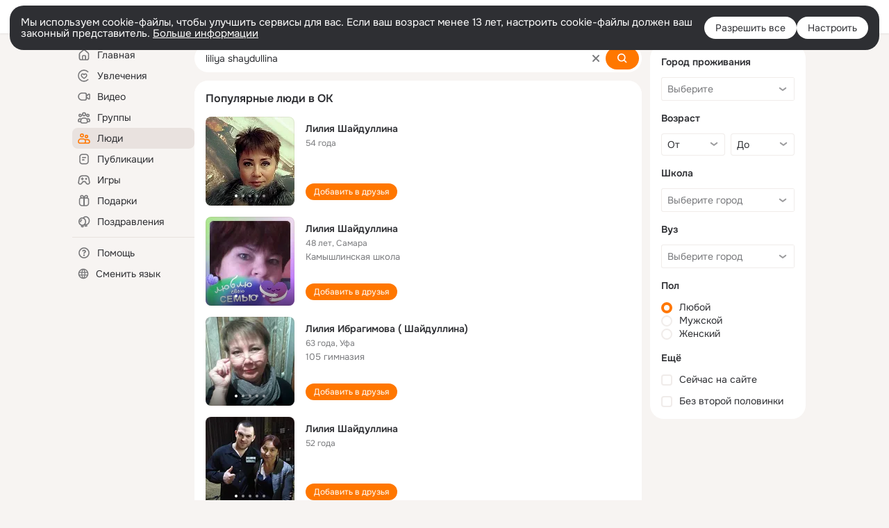

--- FILE ---
content_type: application/javascript; charset=utf-8
request_url: https://st-ok.cdn-vk.ru/res/js/DzBlockDetect_ii63s3wl.js
body_size: 163
content:
define(["OK/cookie"],function(r){
var e = {};"use strict";var t=null;var n=function(){if(t){return t}t=fetch("//dzen.ru/partner/ok").then(function(){return false}).catch(function(){return true});return t};var c=function(){n().then(function(i){r.setCookie("__dzbd",String(i),15,"/")})};var u={activate:c};e.activate=c;e.default=u;e.detectDzenBlock=n;Object.defineProperty(e,"__esModule",{value:true})
return e;
});
//# sourceMappingURL=DzBlockDetect_ii63s3wl.js.map


--- FILE ---
content_type: application/javascript; charset=utf-8
request_url: https://st-ok.cdn-vk.ru/res/js/ToastManager_dkxb5g94.js
body_size: 559
content:
define(["OK/ToastManagerEventBuses","OK/EventBus","OK/EventFactoryForEventBus"],function(o,d,m){
var u = {};"use strict";function a(t,e){if(e==null||e>t.length)e=t.length;for(var r=0,f=new Array(e);r<e;r++)f[r]=t[r];return f}function s(t){if(Array.isArray(t))return a(t)}function c(t){if(typeof Symbol!=="undefined"&&t[Symbol.iterator]!=null||t["@@iterator"]!=null)return Array.from(t)}function l(){throw new TypeError("Invalid attempt to spread non-iterable instance.\\nIn order to be iterable, non-array objects must have a [Symbol.iterator]() method.")}function _(t){return s(t)||c(t)||y(t)||l()}function y(t,e){if(!t)return;if(typeof t==="string")return a(t,e);var r=Object.prototype.toString.call(t).slice(8,-1);if(r==="Object"&&t.constructor)r=t.constructor.name;if(r==="Map"||r==="Set")return Array.from(r);if(r==="Arguments"||/^(?:Ui|I)nt(?:8|16|32)(?:Clamped)?Array$/.test(r))return a(t,e)}var n=[];var i=false;var v=function(){o.INIT.on(function(){if(i){return}i=true;if(n.length>0){o.PUSH_TOASTS.emit({toasts:_(n)},void 0)}n.length=0},null)};var b=function(t){if(i){o.SHOW.emit({toast:t},void 0)}else{n.push(t)}};u.activate=v;u.registerToast=b
return u;
});
//# sourceMappingURL=ToastManager_dkxb5g94.js.map
